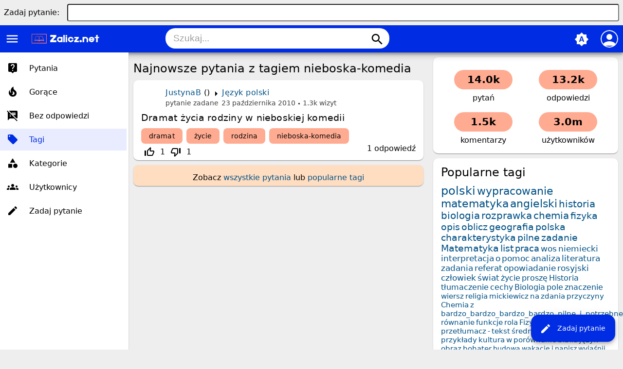

--- FILE ---
content_type: text/html; charset=utf-8
request_url: https://www.google.com/recaptcha/api2/aframe
body_size: 267
content:
<!DOCTYPE HTML><html><head><meta http-equiv="content-type" content="text/html; charset=UTF-8"></head><body><script nonce="cRB1u9ya8zHUB6akaBCxhA">/** Anti-fraud and anti-abuse applications only. See google.com/recaptcha */ try{var clients={'sodar':'https://pagead2.googlesyndication.com/pagead/sodar?'};window.addEventListener("message",function(a){try{if(a.source===window.parent){var b=JSON.parse(a.data);var c=clients[b['id']];if(c){var d=document.createElement('img');d.src=c+b['params']+'&rc='+(localStorage.getItem("rc::a")?sessionStorage.getItem("rc::b"):"");window.document.body.appendChild(d);sessionStorage.setItem("rc::e",parseInt(sessionStorage.getItem("rc::e")||0)+1);localStorage.setItem("rc::h",'1769100733665');}}}catch(b){}});window.parent.postMessage("_grecaptcha_ready", "*");}catch(b){}</script></body></html>

--- FILE ---
content_type: text/html; charset=utf-8
request_url: https://www.google.com/recaptcha/api2/aframe
body_size: -271
content:
<!DOCTYPE HTML><html><head><meta http-equiv="content-type" content="text/html; charset=UTF-8"></head><body><script nonce="KSmdrh3aak3LIXzR6BnajA">/** Anti-fraud and anti-abuse applications only. See google.com/recaptcha */ try{var clients={'sodar':'https://pagead2.googlesyndication.com/pagead/sodar?'};window.addEventListener("message",function(a){try{if(a.source===window.parent){var b=JSON.parse(a.data);var c=clients[b['id']];if(c){var d=document.createElement('img');d.src=c+b['params']+'&rc='+(localStorage.getItem("rc::a")?sessionStorage.getItem("rc::b"):"");window.document.body.appendChild(d);sessionStorage.setItem("rc::e",parseInt(sessionStorage.getItem("rc::e")||0)+1);localStorage.setItem("rc::h",'1769100733875');}}}catch(b){}});window.parent.postMessage("_grecaptcha_ready", "*");}catch(b){}</script></body></html>

--- FILE ---
content_type: text/html; charset=utf-8
request_url: https://www.google.com/recaptcha/api2/aframe
body_size: -274
content:
<!DOCTYPE HTML><html><head><meta http-equiv="content-type" content="text/html; charset=UTF-8"></head><body><script nonce="JFNdhuLzN_eighlvl25LdA">/** Anti-fraud and anti-abuse applications only. See google.com/recaptcha */ try{var clients={'sodar':'https://pagead2.googlesyndication.com/pagead/sodar?'};window.addEventListener("message",function(a){try{if(a.source===window.parent){var b=JSON.parse(a.data);var c=clients[b['id']];if(c){var d=document.createElement('img');d.src=c+b['params']+'&rc='+(localStorage.getItem("rc::a")?sessionStorage.getItem("rc::b"):"");window.document.body.appendChild(d);sessionStorage.setItem("rc::e",parseInt(sessionStorage.getItem("rc::e")||0)+1);localStorage.setItem("rc::h",'1769100733875');}}}catch(b){}});window.parent.postMessage("_grecaptcha_ready", "*");}catch(b){}</script></body></html>